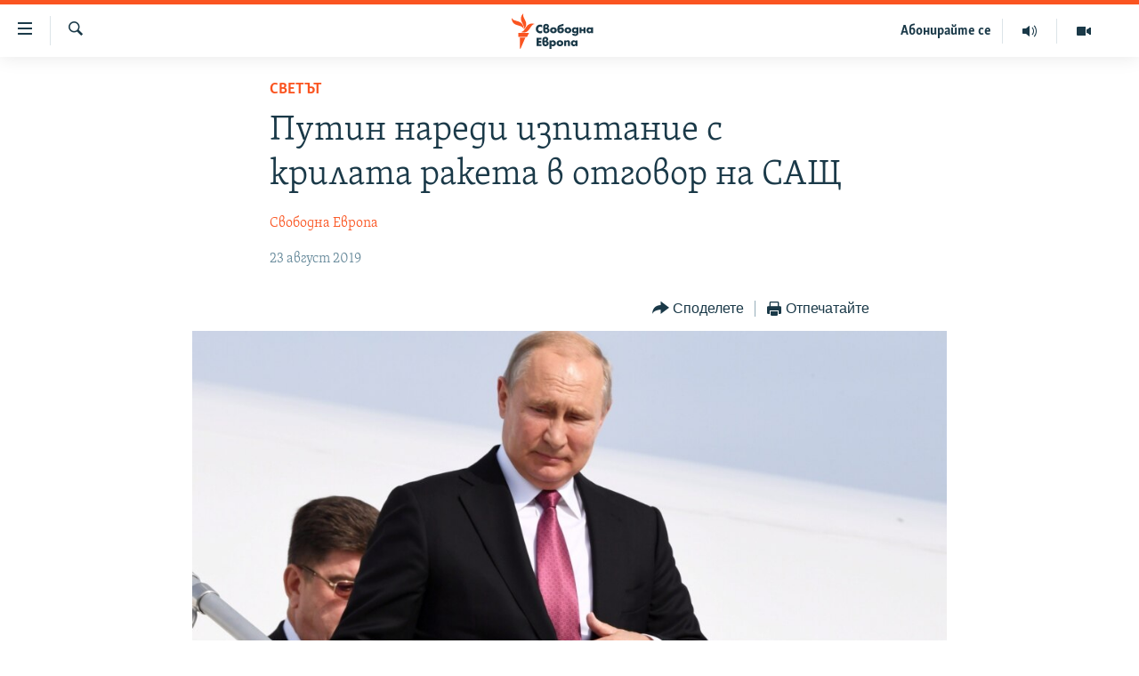

--- FILE ---
content_type: text/html; charset=utf-8
request_url: https://www.svobodnaevropa.bg/a/30125253.html
body_size: 12117
content:

<!DOCTYPE html>
<html lang="bg" dir="ltr" class="no-js">
<head>
<link href="/Content/responsive/RFE/bg-BG/RFE-bg-BG.css?&amp;av=0.0.0.0&amp;cb=374" rel="stylesheet"/>
<script src="https://tags.svobodnaevropa.bg/rferl-pangea/prod/utag.sync.js"></script> <script type='text/javascript' src='https://www.youtube.com/iframe_api' async></script>
<link rel="manifest" href="/manifest.json">
<script type="text/javascript">
//a general 'js' detection, must be on top level in <head>, due to CSS performance
document.documentElement.className = "js";
var cacheBuster = "374";
var appBaseUrl = "/";
var imgEnhancerBreakpoints = [0, 144, 256, 408, 650, 1023, 1597];
var isLoggingEnabled = false;
var isPreviewPage = false;
var isLivePreviewPage = false;
if (!isPreviewPage) {
window.RFE = window.RFE || {};
window.RFE.cacheEnabledByParam = window.location.href.indexOf('nocache=1') === -1;
const url = new URL(window.location.href);
const params = new URLSearchParams(url.search);
// Remove the 'nocache' parameter
params.delete('nocache');
// Update the URL without the 'nocache' parameter
url.search = params.toString();
window.history.replaceState(null, '', url.toString());
} else {
window.addEventListener('load', function() {
const links = window.document.links;
for (let i = 0; i < links.length; i++) {
links[i].href = '#';
links[i].target = '_self';
}
})
}
// Iframe & Embed detection
var embedProperties = {};
try {
// Reliable way to check if we are in an iframe.
var isIframe = window.self !== window.top;
embedProperties.is_iframe = isIframe;
if (!isIframe) {
embedProperties.embed_context = "main";
} else {
// We are in an iframe. Let's try to access the parent.
// This access will only fail with strict cross-origin (without document.domain).
var parentLocation = window.top.location;
// The access succeeded. Now we explicitly compare the hostname.
if (window.location.hostname === parentLocation.hostname) {
embedProperties.embed_context = "embed_self";
} else {
// Hostname is different (e.g. different subdomain with document.domain)
embedProperties.embed_context = "embed_cross";
}
// Since the access works, we can safely get the details.
embedProperties.url_parent = parentLocation.href;
embedProperties.title_parent = window.top.document.title;
}
} catch (err) {
// We are in an iframe, and an error occurred, probably due to cross-origin restrictions.
embedProperties.is_iframe = true;
embedProperties.embed_context = "embed_cross";
// We cannot access the properties of window.top.
// `document.referrer` can sometimes provide the URL of the parent page.
// It is not 100% reliable, but it is the best we can do in this situation.
embedProperties.url_parent = document.referrer || null;
embedProperties.title_parent = null; // We can't get to the title in a cross-origin scenario.
}
var pwaEnabled = false;
var swCacheDisabled;
</script>
<meta charset="utf-8" />
<title>Путин нареди изпитание с крилата ракета в отговор на САЩ</title>
<meta name="description" content="Руският президент Владимир Путин нареди да се предприемат “симетрични действия” в отговор на изпитанието на крилата ракета, направено от САЩ миналата седмица.
Според руската информационна агенция ТАСС след днешното заседание на Съвета за сигурност президентът е поръчал да се “анализира нивото..." />
<meta name="keywords" content="Светът, Новини, Русия, САЩ, Владимир Путин, Свободна Европа, Svobodna evropa" />
<meta name="viewport" content="width=device-width, initial-scale=1.0" />
<meta http-equiv="X-UA-Compatible" content="IE=edge" />
<meta name="robots" content="max-image-preview:large">
<link href="https://www.svobodnaevropa.bg/a/30125253.html" rel="canonical" />
<meta name="apple-mobile-web-app-title" content="RFE/RL" />
<meta name="apple-mobile-web-app-status-bar-style" content="black" />
<meta name="apple-itunes-app" content="app-id=475986784, app-argument=//30125253.ltr" />
<meta content="Путин нареди изпитание с крилата ракета в отговор на САЩ" property="og:title" />
<meta content="Руският президент Владимир Путин нареди да се предприемат “симетрични действия” в отговор на изпитанието на крилата ракета, направено от САЩ миналата седмица.
Според руската информационна агенция ТАСС след днешното заседание на Съвета за сигурност президентът е поръчал да се “анализира нивото..." property="og:description" />
<meta content="article" property="og:type" />
<meta content="https://www.svobodnaevropa.bg/a/30125253.html" property="og:url" />
<meta content="Свободна Европа" property="og:site_name" />
<meta content="https://gdb.rferl.org/9e5810ec-a2df-4cb9-9353-23abbfb90c74_cx0_cy3_cw0_w1200_h630.jpg" property="og:image" />
<meta content="1200" property="og:image:width" />
<meta content="630" property="og:image:height" />
<meta content="281838596575055" property="fb:app_id" />
<meta content="Свободна Европа" name="Author" />
<meta content="summary_large_image" name="twitter:card" />
<meta content="@SomeAccount" name="twitter:site" />
<meta content="https://gdb.rferl.org/9e5810ec-a2df-4cb9-9353-23abbfb90c74_cx0_cy3_cw0_w1200_h630.jpg" name="twitter:image" />
<meta content="Путин нареди изпитание с крилата ракета в отговор на САЩ" name="twitter:title" />
<meta content="Руският президент Владимир Путин нареди да се предприемат “симетрични действия” в отговор на изпитанието на крилата ракета, направено от САЩ миналата седмица.
Според руската информационна агенция ТАСС след днешното заседание на Съвета за сигурност президентът е поръчал да се “анализира нивото..." name="twitter:description" />
<link rel="amphtml" href="https://www.svobodnaevropa.bg/amp/30125253.html" />
<script type="application/ld+json">{"articleSection":"Светът","isAccessibleForFree":true,"headline":"Путин нареди изпитание с крилата ракета в отговор на САЩ","inLanguage":"bg-BG","keywords":"Светът, Новини, Русия, САЩ, Владимир Путин, Свободна Европа, Svobodna evropa","author":{"@type":"Person","url":"https://www.svobodnaevropa.bg/author/свободна-европа/mmmtqo","description":"Свободна Европа е службата за България на Radio Free Europe/Radio Liberty (RFE/RL). От 1950 г. до 2004 г. излъчва предавания на български език. От началото на 2019 г. Свободна Европа е възстановена като дигитална платформа за предоставяне на мултимедийно съдържание на български език.","image":{"@type":"ImageObject","url":"https://gdb.rferl.org/01000000-0a00-0242-88ae-08dc16a2f407.png"},"name":"Свободна Европа"},"datePublished":"2019-08-23 11:45:37Z","dateModified":"2019-08-23 11:45:37Z","publisher":{"logo":{"width":512,"height":220,"@type":"ImageObject","url":"https://www.svobodnaevropa.bg/Content/responsive/RFE/bg-BG/img/logo.png"},"@type":"NewsMediaOrganization","url":"https://www.svobodnaevropa.bg","sameAs":["https://www.facebook.com/svobodnaevropa.bg/","https://www.youtube.com/channel/UC4NwHyV2nUhKF3xV4wqAyxQ","https://www.instagram.com/svobodnaevropa/","https://twitter.com/SvobodnaEvropa"],"name":"Свободна Европа","alternateName":""},"@context":"https://schema.org","@type":"NewsArticle","mainEntityOfPage":"https://www.svobodnaevropa.bg/a/30125253.html","url":"https://www.svobodnaevropa.bg/a/30125253.html","description":"Руският президент Владимир Путин нареди да се предприемат “симетрични действия” в отговор на изпитанието на крилата ракета, направено от САЩ миналата седмица.\r\n Според руската информационна агенция ТАСС след днешното заседание на Съвета за сигурност президентът е поръчал да се “анализира нивото...","image":{"width":1080,"height":608,"@type":"ImageObject","url":"https://gdb.rferl.org/9e5810ec-a2df-4cb9-9353-23abbfb90c74_cx0_cy3_cw0_w1080_h608.jpg"},"name":"Путин нареди изпитание с крилата ракета в отговор на САЩ"}</script>
<script src="/Scripts/responsive/infographics.b?v=dVbZ-Cza7s4UoO3BqYSZdbxQZVF4BOLP5EfYDs4kqEo1&amp;av=0.0.0.0&amp;cb=374"></script>
<script src="/Scripts/responsive/loader.b?v=C-JLefdHQ4ECvt5x4bMsJCTq2VRkcN8JUkP-IB-DzAI1&amp;av=0.0.0.0&amp;cb=374"></script>
<link rel="icon" type="image/svg+xml" href="/Content/responsive/RFE/img/webApp/favicon.svg" />
<link rel="alternate icon" href="/Content/responsive/RFE/img/webApp/favicon.ico" />
<link rel="mask-icon" color="#ea6903" href="/Content/responsive/RFE/img/webApp/favicon_safari.svg" />
<link rel="apple-touch-icon" sizes="152x152" href="/Content/responsive/RFE/img/webApp/ico-152x152.png" />
<link rel="apple-touch-icon" sizes="144x144" href="/Content/responsive/RFE/img/webApp/ico-144x144.png" />
<link rel="apple-touch-icon" sizes="114x114" href="/Content/responsive/RFE/img/webApp/ico-114x114.png" />
<link rel="apple-touch-icon" sizes="72x72" href="/Content/responsive/RFE/img/webApp/ico-72x72.png" />
<link rel="apple-touch-icon-precomposed" href="/Content/responsive/RFE/img/webApp/ico-57x57.png" />
<link rel="icon" sizes="192x192" href="/Content/responsive/RFE/img/webApp/ico-192x192.png" />
<link rel="icon" sizes="128x128" href="/Content/responsive/RFE/img/webApp/ico-128x128.png" />
<meta name="msapplication-TileColor" content="#ffffff" />
<meta name="msapplication-TileImage" content="/Content/responsive/RFE/img/webApp/ico-144x144.png" />
<link rel="preload" href="/Content/responsive/fonts/SkolarCyrlBGR-Light_v3.0.woff2" type="font/woff2" as="font" crossorigin="anonymous" />
<link rel="alternate" type="application/rss+xml" title="RFE/RL - Top Stories [RSS]" href="/api/" />
<link rel="sitemap" type="application/rss+xml" href="/sitemap.xml" />
<script type="text/javascript">
var analyticsData = Object.assign(embedProperties, {url:"https://www.svobodnaevropa.bg/a/30125253.html",property_id:"527",article_uid:"30125253",page_title:"Путин нареди изпитание с крилата ракета в отговор на САЩ",page_type:"article",content_type:"article",subcontent_type:"article",last_modified:"2019-08-23 11:45:37Z",pub_datetime:"2019-08-23 11:45:37Z",section:"светът",english_section:"international-news",byline:"Свободна Европа",categories:"international-news,news",tags:"русия;сащ;владимир путин;свободна европа;svobodna evropa",domain:"www.svobodnaevropa.bg",language:"Bulgarian",language_service:"RFERL Bulgaria",platform:"web",copied:"no",copied_article:"",copied_title:"",runs_js:"Yes",cms_release:"8.45.0.0.374",enviro_type:"prod",slug:"",entity:"RFE",short_language_service:"BUL",platform_short:"W",page_name:"Путин нареди изпитание с крилата ракета в отговор на САЩ"});
// Push Analytics data as GTM message (without "event" attribute and before GTM initialization)
window.dataLayer = window.dataLayer || [];
window.dataLayer.push(analyticsData);
</script>
<script type="text/javascript" data-cookiecategory="analytics">
var gtmEventObject = {event: 'page_meta_ready'};window.dataLayer = window.dataLayer || [];window.dataLayer.push(gtmEventObject);
var renderGtm = "true";
if (renderGtm === "true") {
(function(w,d,s,l,i){w[l]=w[l]||[];w[l].push({'gtm.start':new Date().getTime(),event:'gtm.js'});var f=d.getElementsByTagName(s)[0],j=d.createElement(s),dl=l!='dataLayer'?'&l='+l:'';j.async=true;j.src='//www.googletagmanager.com/gtm.js?id='+i+dl;f.parentNode.insertBefore(j,f);})(window,document,'script','dataLayer','GTM-WXZBPZ');
}
</script>
</head>
<body class=" nav-no-loaded cc_theme pg-article pg-article--single-column print-lay-article use-sticky-share nojs-images ">
<noscript><iframe src="https://www.googletagmanager.com/ns.html?id=GTM-WXZBPZ" height="0" width="0" style="display:none;visibility:hidden"></iframe></noscript> <script type="text/javascript" data-cookiecategory="analytics">
var gtmEventObject = {event: 'page_meta_ready'};window.dataLayer = window.dataLayer || [];window.dataLayer.push(gtmEventObject);
var renderGtm = "true";
if (renderGtm === "true") {
(function(w,d,s,l,i){w[l]=w[l]||[];w[l].push({'gtm.start':new Date().getTime(),event:'gtm.js'});var f=d.getElementsByTagName(s)[0],j=d.createElement(s),dl=l!='dataLayer'?'&l='+l:'';j.async=true;j.src='//www.googletagmanager.com/gtm.js?id='+i+dl;f.parentNode.insertBefore(j,f);})(window,document,'script','dataLayer','GTM-WXZBPZ');
}
</script>
<!--Analytics tag js version start-->
<script type="text/javascript" data-cookiecategory="analytics">
var utag_data = Object.assign({}, analyticsData, {pub_year:"2019",pub_month:"08",pub_day:"23",pub_hour:"11",pub_weekday:"Friday"});
if(typeof(TealiumTagFrom)==='function' && typeof(TealiumTagSearchKeyword)==='function') {
var utag_from=TealiumTagFrom();var utag_searchKeyword=TealiumTagSearchKeyword();
if(utag_searchKeyword!=null && utag_searchKeyword!=='' && utag_data["search_keyword"]==null) utag_data["search_keyword"]=utag_searchKeyword;if(utag_from!=null && utag_from!=='') utag_data["from"]=TealiumTagFrom();}
if(window.top!== window.self&&utag_data.page_type==="snippet"){utag_data.page_type = 'iframe';}
try{if(window.top!==window.self&&window.self.location.hostname===window.top.location.hostname){utag_data.platform = 'self-embed';utag_data.platform_short = 'se';}}catch(e){if(window.top!==window.self&&window.self.location.search.includes("platformType=self-embed")){utag_data.platform = 'cross-promo';utag_data.platform_short = 'cp';}}
(function(a,b,c,d){ a="https://tags.svobodnaevropa.bg/rferl-pangea/prod/utag.js"; b=document;c="script";d=b.createElement(c);d.src=a;d.type="text/java"+c;d.async=true; a=b.getElementsByTagName(c)[0];a.parentNode.insertBefore(d,a); })();
</script>
<!--Analytics tag js version end-->
<!-- Analytics tag management NoScript -->
<noscript>
<img style="position: absolute; border: none;" src="https://ssc.svobodnaevropa.bg/b/ss/bbgprod,bbgentityrferl/1/G.4--NS/1915879290?pageName=rfe%3abul%3aw%3aarticle%3a%d0%9f%d1%83%d1%82%d0%b8%d0%bd%20%d0%bd%d0%b0%d1%80%d0%b5%d0%b4%d0%b8%20%d0%b8%d0%b7%d0%bf%d0%b8%d1%82%d0%b0%d0%bd%d0%b8%d0%b5%20%d1%81%20%d0%ba%d1%80%d0%b8%d0%bb%d0%b0%d1%82%d0%b0%20%d1%80%d0%b0%d0%ba%d0%b5%d1%82%d0%b0%20%d0%b2%20%d0%be%d1%82%d0%b3%d0%be%d0%b2%d0%be%d1%80%20%d0%bd%d0%b0%20%d0%a1%d0%90%d0%a9&amp;c6=%d0%9f%d1%83%d1%82%d0%b8%d0%bd%20%d0%bd%d0%b0%d1%80%d0%b5%d0%b4%d0%b8%20%d0%b8%d0%b7%d0%bf%d0%b8%d1%82%d0%b0%d0%bd%d0%b8%d0%b5%20%d1%81%20%d0%ba%d1%80%d0%b8%d0%bb%d0%b0%d1%82%d0%b0%20%d1%80%d0%b0%d0%ba%d0%b5%d1%82%d0%b0%20%d0%b2%20%d0%be%d1%82%d0%b3%d0%be%d0%b2%d0%be%d1%80%20%d0%bd%d0%b0%20%d0%a1%d0%90%d0%a9&amp;v36=8.45.0.0.374&amp;v6=D=c6&amp;g=https%3a%2f%2fwww.svobodnaevropa.bg%2fa%2f30125253.html&amp;c1=D=g&amp;v1=D=g&amp;events=event1,event52&amp;c16=rferl%20bulgaria&amp;v16=D=c16&amp;c5=international-news&amp;v5=D=c5&amp;ch=%d0%a1%d0%b2%d0%b5%d1%82%d1%8a%d1%82&amp;c15=bulgarian&amp;v15=D=c15&amp;c4=article&amp;v4=D=c4&amp;c14=30125253&amp;v14=D=c14&amp;v20=no&amp;c17=web&amp;v17=D=c17&amp;mcorgid=518abc7455e462b97f000101%40adobeorg&amp;server=www.svobodnaevropa.bg&amp;pageType=D=c4&amp;ns=bbg&amp;v29=D=server&amp;v25=rfe&amp;v30=527&amp;v105=D=User-Agent " alt="analytics" width="1" height="1" /></noscript>
<!-- End of Analytics tag management NoScript -->
<!--*** Accessibility links - For ScreenReaders only ***-->
<section>
<div class="sr-only">
<h2>Връзки за достъпност</h2>
<ul>
<li><a href="#content" data-disable-smooth-scroll="1">Направо към главното съдържание</a></li>
<li><a href="#navigation" data-disable-smooth-scroll="1">Направо към главната навигация</a></li>
<li><a href="#txtHeaderSearch" data-disable-smooth-scroll="1">Направо към търсне</a></li>
</ul>
</div>
</section>
<div dir="ltr">
<div id="page">
<aside>
<div class="c-lightbox overlay-modal">
<div class="c-lightbox__intro">
<h2 class="c-lightbox__intro-title"></h2>
<button class="btn btn--rounded c-lightbox__btn c-lightbox__intro-next" title="Следващо">
<span class="ico ico--rounded ico-chevron-forward"></span>
<span class="sr-only">Следващо</span>
</button>
</div>
<div class="c-lightbox__nav">
<button class="btn btn--rounded c-lightbox__btn c-lightbox__btn--close" title="Затворете">
<span class="ico ico--rounded ico-close"></span>
<span class="sr-only">Затворете</span>
</button>
<button class="btn btn--rounded c-lightbox__btn c-lightbox__btn--prev" title="Предишно">
<span class="ico ico--rounded ico-chevron-backward"></span>
<span class="sr-only">Предишно</span>
</button>
<button class="btn btn--rounded c-lightbox__btn c-lightbox__btn--next" title="Следващо">
<span class="ico ico--rounded ico-chevron-forward"></span>
<span class="sr-only">Следващо</span>
</button>
</div>
<div class="c-lightbox__content-wrap">
<figure class="c-lightbox__content">
<span class="c-spinner c-spinner--lightbox">
<img src="/Content/responsive/img/player-spinner.png"
alt="please wait"
title="please wait" />
</span>
<div class="c-lightbox__img">
<div class="thumb">
<img src="" alt="" />
</div>
</div>
<figcaption>
<div class="c-lightbox__info c-lightbox__info--foot">
<span class="c-lightbox__counter"></span>
<span class="caption c-lightbox__caption"></span>
</div>
</figcaption>
</figure>
</div>
<div class="hidden">
<div class="content-advisory__box content-advisory__box--lightbox">
<span class="content-advisory__box-text">Тази снимка може да е неприемлива за някои от вас.</span>
<button class="btn btn--transparent content-advisory__box-btn m-t-md" value="text" type="button">
<span class="btn__text">
Вижте повече
</span>
</button>
</div>
</div>
</div>
<div class="print-dialogue">
<div class="container">
<h3 class="print-dialogue__title section-head">Print Options:</h3>
<div class="print-dialogue__opts">
<ul class="print-dialogue__opt-group">
<li class="form__group form__group--checkbox">
<input class="form__check " id="checkboxImages" name="checkboxImages" type="checkbox" checked="checked" />
<label for="checkboxImages" class="form__label m-t-md">Images</label>
</li>
<li class="form__group form__group--checkbox">
<input class="form__check " id="checkboxMultimedia" name="checkboxMultimedia" type="checkbox" checked="checked" />
<label for="checkboxMultimedia" class="form__label m-t-md">Multimedia</label>
</li>
</ul>
<ul class="print-dialogue__opt-group">
<li class="form__group form__group--checkbox">
<input class="form__check " id="checkboxEmbedded" name="checkboxEmbedded" type="checkbox" checked="checked" />
<label for="checkboxEmbedded" class="form__label m-t-md">Embedded Content</label>
</li>
<li class="hidden">
<input class="form__check " id="checkboxComments" name="checkboxComments" type="checkbox" />
<label for="checkboxComments" class="form__label m-t-md"> Comments</label>
</li>
</ul>
</div>
<div class="print-dialogue__buttons">
<button class="btn btn--secondary close-button" type="button" title="Отмени">
<span class="btn__text ">Отмени</span>
</button>
<button class="btn btn-cust-print m-l-sm" type="button" title="Отпечатайте">
<span class="btn__text ">Отпечатайте</span>
</button>
</div>
</div>
</div>
<div class="ctc-message pos-fix">
<div class="ctc-message__inner">Link has been copied to clipboard</div>
</div>
</aside>
<div class="hdr-20 hdr-20--big">
<div class="hdr-20__inner">
<div class="hdr-20__max pos-rel">
<div class="hdr-20__side hdr-20__side--primary d-flex">
<label data-for="main-menu-ctrl" data-switcher-trigger="true" data-switch-target="main-menu-ctrl" class="burger hdr-trigger pos-rel trans-trigger" data-trans-evt="click" data-trans-id="menu">
<span class="ico ico-close hdr-trigger__ico hdr-trigger__ico--close burger__ico burger__ico--close"></span>
<span class="ico ico-menu hdr-trigger__ico hdr-trigger__ico--open burger__ico burger__ico--open"></span>
</label>
<div class="menu-pnl pos-fix trans-target" data-switch-target="main-menu-ctrl" data-trans-id="menu">
<div class="menu-pnl__inner">
<nav class="main-nav menu-pnl__item menu-pnl__item--first">
<ul class="main-nav__list accordeon" data-analytics-tales="false" data-promo-name="link" data-location-name="nav,secnav">
<li class="main-nav__item">
<a class="main-nav__item-name main-nav__item-name--link" href="/novini" title="Новини" data-item-name="news" >Новини</a>
</li>
<li class="main-nav__item">
<a class="main-nav__item-name main-nav__item-name--link" href="/razsledvaniya" title="Разследвания" data-item-name="investigations" >Разследвания</a>
</li>
<li class="main-nav__item">
<a class="main-nav__item-name main-nav__item-name--link" href="/analizi" title="Анализи" data-item-name="analysis" >Анализи</a>
</li>
<li class="main-nav__item accordeon__item" data-switch-target="menu-item-3110">
<label class="main-nav__item-name main-nav__item-name--label accordeon__control-label" data-switcher-trigger="true" data-for="menu-item-3110">
Предавания
<span class="ico ico-chevron-down main-nav__chev"></span>
</label>
<div class="main-nav__sub-list">
<a class="main-nav__item-name main-nav__item-name--link main-nav__item-name--sub" href="/studio-balgariya" title="Студио България с Генка Шикерова" data-item-name="programs" >Студио България с Генка Шикерова</a>
<a class="main-nav__item-name main-nav__item-name--link main-nav__item-name--sub" href="/golemiyat-vapros" title="Големият въпрос с Иван Бедров" data-item-name="the-big-question" >Големият въпрос с Иван Бедров</a>
</div>
</li>
<li class="main-nav__item">
<a class="main-nav__item-name main-nav__item-name--link" href="/istorii" title="Истории" data-item-name="stories" >Истории</a>
</li>
<li class="main-nav__item">
<a class="main-nav__item-name main-nav__item-name--link" href="/svetat-na-svobodna-evropa" title="Свободна Европа по света" data-item-name="RFE/RL around the World" >Свободна Европа по света</a>
</li>
<li class="main-nav__item">
<a class="main-nav__item-name main-nav__item-name--link" href="/mneniya" title="Мнения" data-item-name="opinions" >Мнения</a>
</li>
<li class="main-nav__item">
<a class="main-nav__item-name main-nav__item-name--link" href="/chovek-na-denya" title="Човек на деня" data-item-name="profiles" >Човек на деня</a>
</li>
<li class="main-nav__item">
<a class="main-nav__item-name main-nav__item-name--link" href="/video" title="Видео" data-item-name="video" >Видео</a>
</li>
<li class="main-nav__item accordeon__item" data-switch-target="menu-item-3322">
<label class="main-nav__item-name main-nav__item-name--label accordeon__control-label" data-switcher-trigger="true" data-for="menu-item-3322">
Бюлетини
<span class="ico ico-chevron-down main-nav__chev"></span>
</label>
<div class="main-nav__sub-list">
<a class="main-nav__item-name main-nav__item-name--link main-nav__item-name--sub" href="/tri-minuti" title="3 минути" data-item-name="three-mins-daily-news-brief" >3 минути</a>
<a class="main-nav__item-name main-nav__item-name--link main-nav__item-name--sub" href="/golyamata-kartina" title="Голямата картина" data-item-name="golyamata-kartina" >Голямата картина</a>
</div>
</li>
</ul>
</nav>
<div class="menu-pnl__item menu-pnl__item--social">
<h5 class="menu-pnl__sub-head">Последвайте ни</h5>
<a href="https://www.facebook.com/svobodnaevropa.bg/" title="Последвайте ни във Facebook" data-analytics-text="follow_on_facebook" class="btn btn--rounded btn--social-inverted menu-pnl__btn js-social-btn btn-facebook" target="_blank" rel="noopener">
<span class="ico ico-facebook-alt ico--rounded"></span>
</a>
<a href="https://www.youtube.com/channel/UC4NwHyV2nUhKF3xV4wqAyxQ" title="Последвайте ни в YouTube" data-analytics-text="follow_on_youtube" class="btn btn--rounded btn--social-inverted menu-pnl__btn js-social-btn btn-youtube" target="_blank" rel="noopener">
<span class="ico ico-youtube ico--rounded"></span>
</a>
<a href="https://www.instagram.com/svobodnaevropa/" title="Последвайте ни в Instagram" data-analytics-text="follow_on_instagram" class="btn btn--rounded btn--social-inverted menu-pnl__btn js-social-btn btn-instagram" target="_blank" rel="noopener">
<span class="ico ico-instagram ico--rounded"></span>
</a>
<a href="https://twitter.com/SvobodnaEvropa" title="Последвайте ни в Twitter" data-analytics-text="follow_on_twitter" class="btn btn--rounded btn--social-inverted menu-pnl__btn js-social-btn btn-twitter" target="_blank" rel="noopener">
<span class="ico ico-twitter ico--rounded"></span>
</a>
<a href="https://invite.viber.com/?g2=AQB5o3habCpy5U4kphjGt0S9%2FbBCmal6qVsME%2FEU5NcEQ8l9sFhDirHIw1qXUqe5" title="Последвайте ни в Viber " data-analytics-text="follow_on_viber" class="btn btn--rounded btn--social-inverted menu-pnl__btn js-social-btn btn-viber" target="_blank" rel="noopener">
<span class="ico ico-viber ico--rounded"></span>
</a>
</div>
<div class="menu-pnl__item">
<a href="/navigation/allsites" class="menu-pnl__item-link">
<span class="ico ico-languages "></span>
Всички сайтове на РСЕ/РС
</a>
</div>
</div>
</div>
<label data-for="top-search-ctrl" data-switcher-trigger="true" data-switch-target="top-search-ctrl" class="top-srch-trigger hdr-trigger">
<span class="ico ico-close hdr-trigger__ico hdr-trigger__ico--close top-srch-trigger__ico top-srch-trigger__ico--close"></span>
<span class="ico ico-search hdr-trigger__ico hdr-trigger__ico--open top-srch-trigger__ico top-srch-trigger__ico--open"></span>
</label>
<div class="srch-top srch-top--in-header" data-switch-target="top-search-ctrl">
<div class="container">
<form action="/s" class="srch-top__form srch-top__form--in-header" id="form-topSearchHeader" method="get" role="search"><label for="txtHeaderSearch" class="sr-only">Търсене</label>
<input type="text" id="txtHeaderSearch" name="k" placeholder="Търсене" accesskey="s" value="" class="srch-top__input analyticstag-event" onkeydown="if (event.keyCode === 13) { FireAnalyticsTagEventOnSearch('search', $dom.get('#txtHeaderSearch')[0].value) }" />
<button title="Търсене" type="submit" class="btn btn--top-srch analyticstag-event" onclick="FireAnalyticsTagEventOnSearch('search', $dom.get('#txtHeaderSearch')[0].value) ">
<span class="ico ico-search"></span>
</button></form>
</div>
</div>
<a href="/" class="main-logo-link">
<img src="/Content/responsive/RFE/bg-BG/img/logo-compact.svg?cb=374" class="main-logo main-logo--comp" alt="site logo">
<img src="/Content/responsive/RFE/bg-BG/img/logo.svg?cb=374" class="main-logo main-logo--big" alt="site logo">
</a>
</div>
<div class="hdr-20__side hdr-20__side--secondary d-flex">
<a href="/p/7602.html" title="Видео" class="hdr-20__secondary-item" data-item-name="video">
<span class="ico ico-video hdr-20__secondary-icon"></span>
</a>
<a href="/studio-balgariya/Episodes" title="Аудио" class="hdr-20__secondary-item" data-item-name="audio">
<span class="ico ico-audio hdr-20__secondary-icon"></span>
</a>
<a href="/p/7833.html" title="Абонирайте се" class="hdr-20__secondary-item hdr-20__secondary-item--lang" data-item-name="satellite">
Абонирайте се
</a>
<a href="/s" title="Търсене" class="hdr-20__secondary-item hdr-20__secondary-item--search" data-item-name="search">
<span class="ico ico-search hdr-20__secondary-icon hdr-20__secondary-icon--search"></span>
</a>
<div class="srch-bottom">
<form action="/s" class="srch-bottom__form d-flex" id="form-bottomSearch" method="get" role="search"><label for="txtSearch" class="sr-only">Търсене</label>
<input type="search" id="txtSearch" name="k" placeholder="Търсене" accesskey="s" value="" class="srch-bottom__input analyticstag-event" onkeydown="if (event.keyCode === 13) { FireAnalyticsTagEventOnSearch('search', $dom.get('#txtSearch')[0].value) }" />
<button title="Търсене" type="submit" class="btn btn--bottom-srch analyticstag-event" onclick="FireAnalyticsTagEventOnSearch('search', $dom.get('#txtSearch')[0].value) ">
<span class="ico ico-search"></span>
</button></form>
</div>
</div>
<img src="/Content/responsive/RFE/bg-BG/img/logo-print.gif?cb=374" class="logo-print" loading="lazy" alt="site logo">
<img src="/Content/responsive/RFE/bg-BG/img/logo-print_color.png?cb=374" class="logo-print logo-print--color" loading="lazy" alt="site logo">
</div>
</div>
</div>
<script>
if (document.body.className.indexOf('pg-home') > -1) {
var nav2In = document.querySelector('.hdr-20__inner');
var nav2Sec = document.querySelector('.hdr-20__side--secondary');
var secStyle = window.getComputedStyle(nav2Sec);
if (nav2In && window.pageYOffset < 150 && secStyle['position'] !== 'fixed') {
nav2In.classList.add('hdr-20__inner--big')
}
}
</script>
<div class="c-hlights c-hlights--breaking c-hlights--no-item" data-hlight-display="mobile,desktop">
<div class="c-hlights__wrap container p-0">
<div class="c-hlights__nav">
<a role="button" href="#" title="Предишно">
<span class="ico ico-chevron-backward m-0"></span>
<span class="sr-only">Предишно</span>
</a>
<a role="button" href="#" title="Следващо">
<span class="ico ico-chevron-forward m-0"></span>
<span class="sr-only">Следващо</span>
</a>
</div>
<span class="c-hlights__label">
<span class="">Извънредни новини</span>
<span class="switcher-trigger">
<label data-for="more-less-1" data-switcher-trigger="true" class="switcher-trigger__label switcher-trigger__label--more p-b-0" title="Покажете още">
<span class="ico ico-chevron-down"></span>
</label>
<label data-for="more-less-1" data-switcher-trigger="true" class="switcher-trigger__label switcher-trigger__label--less p-b-0" title="Скрийте">
<span class="ico ico-chevron-up"></span>
</label>
</span>
</span>
<ul class="c-hlights__items switcher-target" data-switch-target="more-less-1">
</ul>
</div>
</div> <div id="content">
<main class="container">
<div class="hdr-container">
<div class="row">
<div class="col-xs-12 col-sm-12 col-md-10 col-md-offset-1">
<div class="row">
<div class="col-category col-xs-12 col-md-8 col-md-offset-2"> <div class="category js-category">
<a class="" href="/svetat">Светът</a> </div>
</div><div class="col-title col-xs-12 col-md-8 col-md-offset-2"> <h1 class="title pg-title">
Путин нареди изпитание с крилата ракета в отговор на САЩ
</h1>
</div><div class="col-publishing-details col-xs-12 col-md-8 col-md-offset-2"> <div class="publishing-details ">
<div class="links">
<ul class="links__list">
<li class="links__item">
<a class="links__item-link" href="/author/свободна-европа/mmmtqo" title="Свободна Европа">Свободна Европа</a>
</li>
</ul>
</div>
<div class="published">
<span class="date" >
<time pubdate="pubdate" datetime="2019-08-23T14:45:37+02:00">
23 август 2019
</time>
</span>
</div>
</div>
</div><div class="col-xs-12 col-md-8 col-md-offset-2"> <div class="col-article-tools pos-rel article-share">
<div class="col-article-tools__end">
<div class="share--box">
<div class="sticky-share-container" style="display:none">
<div class="container">
<a href="https://www.svobodnaevropa.bg" id="logo-sticky-share">&nbsp;</a>
<div class="pg-title pg-title--sticky-share">
Путин нареди изпитание с крилата ракета в отговор на САЩ
</div>
<div class="sticked-nav-actions">
<!--This part is for sticky navigation display-->
<p class="buttons link-content-sharing p-0 ">
<button class="btn btn--link btn-content-sharing p-t-0 " id="btnContentSharing" value="text" role="Button" type="" title="Още възможности за споделяне">
<span class="ico ico-share ico--l"></span>
<span class="btn__text ">
Споделете
</span>
</button>
</p>
<aside class="content-sharing js-content-sharing js-content-sharing--apply-sticky content-sharing--sticky"
role="complementary"
data-share-url="https://www.svobodnaevropa.bg/a/30125253.html" data-share-title="Путин нареди изпитание с крилата ракета в отговор на САЩ" data-share-text="">
<div class="content-sharing__popover">
<h6 class="content-sharing__title">Споделете </h6>
<button href="#close" id="btnCloseSharing" class="btn btn--text-like content-sharing__close-btn">
<span class="ico ico-close ico--l"></span>
</button>
<ul class="content-sharing__list">
<li class="content-sharing__item">
<div class="ctc ">
<input type="text" class="ctc__input" readonly="readonly">
<a href="" js-href="https://www.svobodnaevropa.bg/a/30125253.html" class="content-sharing__link ctc__button">
<span class="ico ico-copy-link ico--rounded ico--s"></span>
<span class="content-sharing__link-text">Copy link</span>
</a>
</div>
</li>
<li class="content-sharing__item">
<a href="https://facebook.com/sharer.php?u=https%3a%2f%2fwww.svobodnaevropa.bg%2fa%2f30125253.html"
data-analytics-text="share_on_facebook"
title="Facebook" target="_blank"
class="content-sharing__link js-social-btn">
<span class="ico ico-facebook ico--rounded ico--s"></span>
<span class="content-sharing__link-text">Facebook</span>
</a>
</li>
<li class="content-sharing__item">
<a href="https://twitter.com/share?url=https%3a%2f%2fwww.svobodnaevropa.bg%2fa%2f30125253.html&amp;text=%d0%9f%d1%83%d1%82%d0%b8%d0%bd+%d0%bd%d0%b0%d1%80%d0%b5%d0%b4%d0%b8+%d0%b8%d0%b7%d0%bf%d0%b8%d1%82%d0%b0%d0%bd%d0%b8%d0%b5+%d1%81+%d0%ba%d1%80%d0%b8%d0%bb%d0%b0%d1%82%d0%b0+%d1%80%d0%b0%d0%ba%d0%b5%d1%82%d0%b0+%d0%b2+%d0%be%d1%82%d0%b3%d0%be%d0%b2%d0%be%d1%80+%d0%bd%d0%b0+%d0%a1%d0%90%d0%a9"
data-analytics-text="share_on_twitter"
title="X (Twitter)" target="_blank"
class="content-sharing__link js-social-btn">
<span class="ico ico-twitter ico--rounded ico--s"></span>
<span class="content-sharing__link-text">X (Twitter)</span>
</a>
</li>
<li class="content-sharing__item">
<a href="https://www.linkedin.com/shareArticle?mini=true&amp;url=https%3a%2f%2fwww.svobodnaevropa.bg%2fa%2f30125253.html&amp;title=Путин нареди изпитание с крилата ракета в отговор на САЩ"
data-analytics-text="share_on_linkedIn"
title="LinkedIn" target="_blank"
class="content-sharing__link js-social-btn">
<span class="ico ico-linkedin ico--rounded ico--s"></span>
<span class="content-sharing__link-text">LinkedIn</span>
</a>
</li>
<li class="content-sharing__item">
<a href="mailto:?body=https%3a%2f%2fwww.svobodnaevropa.bg%2fa%2f30125253.html&amp;subject=Путин нареди изпитание с крилата ракета в отговор на САЩ"
title="Email"
class="content-sharing__link ">
<span class="ico ico-email ico--rounded ico--s"></span>
<span class="content-sharing__link-text">Email</span>
</a>
</li>
</ul>
</div>
</aside>
</div>
</div>
</div>
<div class="links">
<p class="buttons link-content-sharing p-0 ">
<button class="btn btn--link btn-content-sharing p-t-0 " id="btnContentSharing" value="text" role="Button" type="" title="Още възможности за споделяне">
<span class="ico ico-share ico--l"></span>
<span class="btn__text ">
Споделете
</span>
</button>
</p>
<aside class="content-sharing js-content-sharing " role="complementary"
data-share-url="https://www.svobodnaevropa.bg/a/30125253.html" data-share-title="Путин нареди изпитание с крилата ракета в отговор на САЩ" data-share-text="">
<div class="content-sharing__popover">
<h6 class="content-sharing__title">Споделете </h6>
<button href="#close" id="btnCloseSharing" class="btn btn--text-like content-sharing__close-btn">
<span class="ico ico-close ico--l"></span>
</button>
<ul class="content-sharing__list">
<li class="content-sharing__item">
<div class="ctc ">
<input type="text" class="ctc__input" readonly="readonly">
<a href="" js-href="https://www.svobodnaevropa.bg/a/30125253.html" class="content-sharing__link ctc__button">
<span class="ico ico-copy-link ico--rounded ico--l"></span>
<span class="content-sharing__link-text">Copy link</span>
</a>
</div>
</li>
<li class="content-sharing__item">
<a href="https://facebook.com/sharer.php?u=https%3a%2f%2fwww.svobodnaevropa.bg%2fa%2f30125253.html"
data-analytics-text="share_on_facebook"
title="Facebook" target="_blank"
class="content-sharing__link js-social-btn">
<span class="ico ico-facebook ico--rounded ico--l"></span>
<span class="content-sharing__link-text">Facebook</span>
</a>
</li>
<li class="content-sharing__item">
<a href="https://twitter.com/share?url=https%3a%2f%2fwww.svobodnaevropa.bg%2fa%2f30125253.html&amp;text=%d0%9f%d1%83%d1%82%d0%b8%d0%bd+%d0%bd%d0%b0%d1%80%d0%b5%d0%b4%d0%b8+%d0%b8%d0%b7%d0%bf%d0%b8%d1%82%d0%b0%d0%bd%d0%b8%d0%b5+%d1%81+%d0%ba%d1%80%d0%b8%d0%bb%d0%b0%d1%82%d0%b0+%d1%80%d0%b0%d0%ba%d0%b5%d1%82%d0%b0+%d0%b2+%d0%be%d1%82%d0%b3%d0%be%d0%b2%d0%be%d1%80+%d0%bd%d0%b0+%d0%a1%d0%90%d0%a9"
data-analytics-text="share_on_twitter"
title="X (Twitter)" target="_blank"
class="content-sharing__link js-social-btn">
<span class="ico ico-twitter ico--rounded ico--l"></span>
<span class="content-sharing__link-text">X (Twitter)</span>
</a>
</li>
<li class="content-sharing__item">
<a href="https://www.linkedin.com/shareArticle?mini=true&amp;url=https%3a%2f%2fwww.svobodnaevropa.bg%2fa%2f30125253.html&amp;title=Путин нареди изпитание с крилата ракета в отговор на САЩ"
data-analytics-text="share_on_linkedIn"
title="LinkedIn" target="_blank"
class="content-sharing__link js-social-btn">
<span class="ico ico-linkedin ico--rounded ico--l"></span>
<span class="content-sharing__link-text">LinkedIn</span>
</a>
</li>
<li class="content-sharing__item">
<a href="mailto:?body=https%3a%2f%2fwww.svobodnaevropa.bg%2fa%2f30125253.html&amp;subject=Путин нареди изпитание с крилата ракета в отговор на САЩ"
title="Email"
class="content-sharing__link ">
<span class="ico ico-email ico--rounded ico--l"></span>
<span class="content-sharing__link-text">Email</span>
</a>
</li>
</ul>
</div>
</aside>
<p class="link-print hidden-xs buttons p-0">
<button class="btn btn--link btn-print p-t-0" onclick="if (typeof FireAnalyticsTagEvent === 'function') {FireAnalyticsTagEvent({ on_page_event: 'print_story' });}return false" title="(CTRL+P)">
<span class="ico ico-print"></span>
<span class="btn__text">Отпечатайте</span>
</button>
</p>
</div>
</div>
</div>
</div>
</div><div class="col-multimedia col-xs-12 col-md-10 col-md-offset-1"> <div class="cover-media">
<figure class="media-image js-media-expand">
<div class="img-wrap">
<div class="thumb thumb16_9">
<img src="https://gdb.rferl.org/9e5810ec-a2df-4cb9-9353-23abbfb90c74_cx0_cy3_cw0_w250_r1_s.jpg" alt="Владимир Путин" />
</div>
</div>
<figcaption>
<span class="caption">Владимир Путин</span>
</figcaption>
</figure>
</div>
</div>
</div>
</div>
</div>
</div>
<div class="body-container">
<div class="row">
<div class="col-xs-12 col-sm-12 col-md-10 col-md-offset-1">
<div class="row">
<div class="col-xs-12 col-sm-12 col-md-8 col-lg-8 col-md-offset-2">
<div id="article-content" class="content-floated-wrap fb-quotable">
<div class="wsw">
<p>Руският президент Владимир Путин нареди да се предприемат “симетрични действия” в отговор на изпитанието на крилата ракета, направено от САЩ миналата седмица.</p>
<p>Според руската информационна агенция ТАСС след днешното заседание на Съвета за сигурност президентът е поръчал да се “анализира нивото на заплаха, свързано с изпитването от САЩ на нов модел крилата ракета и да се вземат мерки по подготовка на симетричен отговор”.</p>
<p>Като се позовава на пресслужбата на Кремъл, ТАСС цитира Путин, че Русия няма да участва в нова оръжейна надпревара.</p>
<p>“Разработването от нас на нови оръжия, без аналог в света, е провокирано от едностранното излизане на САЩ от Договора за противоракетна отбрана. Бяхме принудени и бяхме задължени да гарантираме сигурността на нашия народ и на нашата страна и несъмнено ще го правим и в бъдеще”, заявява Путин.</p>
<p>На 18 август САЩ обявиха, че са извършили успешно изпитание на конвенционална крилата ракета Tomahawk с наземно базиране и със среден обсег. ТАСС добавя, че тя е поразила цел на разстояние над 500 км.</p>
<p>Тестът на ракета с подобен обсег би бил невъзможен по силата на Договора за ликвидиране на ракетите със среден и малък обсег, от който Вашингтон се оттегли в началото на месеца, след като обвини Русия, че го нарушава. Москва отхвърля обвинението.</p>
<p>Според Путин фактът, че САЩ са изстреляли ракетата само 16 дни, след като договорът престана да действа, показва, че това не е било импровизация, а част от подготвяни отдавна действия.</p>
<p>“И по-рано разполагахме с информация, че САЩ се занимават със създаването на забранено по договора оръжие и сме го казвали на нашите партньори”, добавя Путин.</p>
<p>Руският президентговори коментира и разполагането на пускови наземни установки в Румъния и подготовка за базирането им и в Полша.</p>
<p>На 2 август САЩ обявиха, че излизат от договора Договора за ликвидиране на ракетите със среден и малък обсег. Външното министерство на Русия също обяви, че няма да се придържа към него, като се позова на изтеглянето на Вашингтон.</p>
</div>
<div class="footer-toolbar">
<div class="share--box">
<div class="sticky-share-container" style="display:none">
<div class="container">
<a href="https://www.svobodnaevropa.bg" id="logo-sticky-share">&nbsp;</a>
<div class="pg-title pg-title--sticky-share">
Путин нареди изпитание с крилата ракета в отговор на САЩ
</div>
<div class="sticked-nav-actions">
<!--This part is for sticky navigation display-->
<p class="buttons link-content-sharing p-0 ">
<button class="btn btn--link btn-content-sharing p-t-0 " id="btnContentSharing" value="text" role="Button" type="" title="Още възможности за споделяне">
<span class="ico ico-share ico--l"></span>
<span class="btn__text ">
Споделете
</span>
</button>
</p>
<aside class="content-sharing js-content-sharing js-content-sharing--apply-sticky content-sharing--sticky"
role="complementary"
data-share-url="https://www.svobodnaevropa.bg/a/30125253.html" data-share-title="Путин нареди изпитание с крилата ракета в отговор на САЩ" data-share-text="">
<div class="content-sharing__popover">
<h6 class="content-sharing__title">Споделете </h6>
<button href="#close" id="btnCloseSharing" class="btn btn--text-like content-sharing__close-btn">
<span class="ico ico-close ico--l"></span>
</button>
<ul class="content-sharing__list">
<li class="content-sharing__item">
<div class="ctc ">
<input type="text" class="ctc__input" readonly="readonly">
<a href="" js-href="https://www.svobodnaevropa.bg/a/30125253.html" class="content-sharing__link ctc__button">
<span class="ico ico-copy-link ico--rounded ico--s"></span>
<span class="content-sharing__link-text">Copy link</span>
</a>
</div>
</li>
<li class="content-sharing__item">
<a href="https://facebook.com/sharer.php?u=https%3a%2f%2fwww.svobodnaevropa.bg%2fa%2f30125253.html"
data-analytics-text="share_on_facebook"
title="Facebook" target="_blank"
class="content-sharing__link js-social-btn">
<span class="ico ico-facebook ico--rounded ico--s"></span>
<span class="content-sharing__link-text">Facebook</span>
</a>
</li>
<li class="content-sharing__item">
<a href="https://twitter.com/share?url=https%3a%2f%2fwww.svobodnaevropa.bg%2fa%2f30125253.html&amp;text=%d0%9f%d1%83%d1%82%d0%b8%d0%bd+%d0%bd%d0%b0%d1%80%d0%b5%d0%b4%d0%b8+%d0%b8%d0%b7%d0%bf%d0%b8%d1%82%d0%b0%d0%bd%d0%b8%d0%b5+%d1%81+%d0%ba%d1%80%d0%b8%d0%bb%d0%b0%d1%82%d0%b0+%d1%80%d0%b0%d0%ba%d0%b5%d1%82%d0%b0+%d0%b2+%d0%be%d1%82%d0%b3%d0%be%d0%b2%d0%be%d1%80+%d0%bd%d0%b0+%d0%a1%d0%90%d0%a9"
data-analytics-text="share_on_twitter"
title="X (Twitter)" target="_blank"
class="content-sharing__link js-social-btn">
<span class="ico ico-twitter ico--rounded ico--s"></span>
<span class="content-sharing__link-text">X (Twitter)</span>
</a>
</li>
<li class="content-sharing__item">
<a href="https://www.linkedin.com/shareArticle?mini=true&amp;url=https%3a%2f%2fwww.svobodnaevropa.bg%2fa%2f30125253.html&amp;title=Путин нареди изпитание с крилата ракета в отговор на САЩ"
data-analytics-text="share_on_linkedIn"
title="LinkedIn" target="_blank"
class="content-sharing__link js-social-btn">
<span class="ico ico-linkedin ico--rounded ico--s"></span>
<span class="content-sharing__link-text">LinkedIn</span>
</a>
</li>
<li class="content-sharing__item">
<a href="mailto:?body=https%3a%2f%2fwww.svobodnaevropa.bg%2fa%2f30125253.html&amp;subject=Путин нареди изпитание с крилата ракета в отговор на САЩ"
title="Email"
class="content-sharing__link ">
<span class="ico ico-email ico--rounded ico--s"></span>
<span class="content-sharing__link-text">Email</span>
</a>
</li>
</ul>
</div>
</aside>
</div>
</div>
</div>
<div class="links">
<p class="buttons link-content-sharing p-0 ">
<button class="btn btn--link btn-content-sharing p-t-0 " id="btnContentSharing" value="text" role="Button" type="" title="Още възможности за споделяне">
<span class="ico ico-share ico--l"></span>
<span class="btn__text ">
Споделете
</span>
</button>
</p>
<aside class="content-sharing js-content-sharing " role="complementary"
data-share-url="https://www.svobodnaevropa.bg/a/30125253.html" data-share-title="Путин нареди изпитание с крилата ракета в отговор на САЩ" data-share-text="">
<div class="content-sharing__popover">
<h6 class="content-sharing__title">Споделете </h6>
<button href="#close" id="btnCloseSharing" class="btn btn--text-like content-sharing__close-btn">
<span class="ico ico-close ico--l"></span>
</button>
<ul class="content-sharing__list">
<li class="content-sharing__item">
<div class="ctc ">
<input type="text" class="ctc__input" readonly="readonly">
<a href="" js-href="https://www.svobodnaevropa.bg/a/30125253.html" class="content-sharing__link ctc__button">
<span class="ico ico-copy-link ico--rounded ico--l"></span>
<span class="content-sharing__link-text">Copy link</span>
</a>
</div>
</li>
<li class="content-sharing__item">
<a href="https://facebook.com/sharer.php?u=https%3a%2f%2fwww.svobodnaevropa.bg%2fa%2f30125253.html"
data-analytics-text="share_on_facebook"
title="Facebook" target="_blank"
class="content-sharing__link js-social-btn">
<span class="ico ico-facebook ico--rounded ico--l"></span>
<span class="content-sharing__link-text">Facebook</span>
</a>
</li>
<li class="content-sharing__item">
<a href="https://twitter.com/share?url=https%3a%2f%2fwww.svobodnaevropa.bg%2fa%2f30125253.html&amp;text=%d0%9f%d1%83%d1%82%d0%b8%d0%bd+%d0%bd%d0%b0%d1%80%d0%b5%d0%b4%d0%b8+%d0%b8%d0%b7%d0%bf%d0%b8%d1%82%d0%b0%d0%bd%d0%b8%d0%b5+%d1%81+%d0%ba%d1%80%d0%b8%d0%bb%d0%b0%d1%82%d0%b0+%d1%80%d0%b0%d0%ba%d0%b5%d1%82%d0%b0+%d0%b2+%d0%be%d1%82%d0%b3%d0%be%d0%b2%d0%be%d1%80+%d0%bd%d0%b0+%d0%a1%d0%90%d0%a9"
data-analytics-text="share_on_twitter"
title="X (Twitter)" target="_blank"
class="content-sharing__link js-social-btn">
<span class="ico ico-twitter ico--rounded ico--l"></span>
<span class="content-sharing__link-text">X (Twitter)</span>
</a>
</li>
<li class="content-sharing__item">
<a href="https://www.linkedin.com/shareArticle?mini=true&amp;url=https%3a%2f%2fwww.svobodnaevropa.bg%2fa%2f30125253.html&amp;title=Путин нареди изпитание с крилата ракета в отговор на САЩ"
data-analytics-text="share_on_linkedIn"
title="LinkedIn" target="_blank"
class="content-sharing__link js-social-btn">
<span class="ico ico-linkedin ico--rounded ico--l"></span>
<span class="content-sharing__link-text">LinkedIn</span>
</a>
</li>
<li class="content-sharing__item">
<a href="mailto:?body=https%3a%2f%2fwww.svobodnaevropa.bg%2fa%2f30125253.html&amp;subject=Путин нареди изпитание с крилата ракета в отговор на САЩ"
title="Email"
class="content-sharing__link ">
<span class="ico ico-email ico--rounded ico--l"></span>
<span class="content-sharing__link-text">Email</span>
</a>
</li>
</ul>
</div>
</aside>
<p class="link-print hidden-xs buttons p-0">
<button class="btn btn--link btn-print p-t-0" onclick="if (typeof FireAnalyticsTagEvent === 'function') {FireAnalyticsTagEvent({ on_page_event: 'print_story' });}return false" title="(CTRL+P)">
<span class="ico ico-print"></span>
<span class="btn__text">Отпечатайте</span>
</button>
</p>
</div>
</div>
</div>
<ul>
<li>
<div class="c-author c-author--hlight">
<div class="media-block">
<a href="/author/свободна-европа/mmmtqo" class="img-wrap img-wrap--xs img-wrap--float img-wrap--t-spac">
<div class="thumb thumb1_1 rounded">
<noscript class="nojs-img">
<img src="https://gdb.rferl.org/01000000-0a00-0242-88ae-08dc16a2f407_w100_r5.png" alt="16x9 Image" class="avatar" />
</noscript>
<img alt="16x9 Image" class="avatar" data-src="https://gdb.rferl.org/01000000-0a00-0242-88ae-08dc16a2f407_w66_r5.png" src="" />
</div>
</a>
<div class="c-author__content">
<h4 class="media-block__title media-block__title--author">
<a href="/author/свободна-европа/mmmtqo">Свободна Европа</a>
</h4>
<div class="wsw c-author__wsw">
<p>Свободна Европа е службата за България на Radio Free Europe/Radio Liberty (RFE/RL). От 1950 г. до 2004 г. излъчва предавания на български език. От началото на 2019 г. Свободна Европа е възстановена като дигитална платформа за предоставяне на мултимедийно съдържание на български език.</p>
</div>
<div class="c-author__email">
<a href="mailto:svobodnaevropa@rferl.org">svobodnaevropa@rferl.org</a>
</div>
<div class="c-author__btns m-t-md">
<a class="btn btn-rss btn--social" href="/api/ammmtqol-vomx-tpey-ytqp" title="RSS АБОНАМЕНТ">
<span class="ico ico-rss"></span>
<span class="btn__text">RSS АБОНАМЕНТ</span>
</a>
</div>
</div>
</div>
</div>
</li>
</ul>
</div>
</div>
</div>
</div>
</div>
</div>
</main>
</div>
<footer role="contentinfo">
<div id="foot" class="foot">
<div class="container">
<div class="foot-nav collapsed" id="foot-nav">
<div class="menu">
<ul class="items">
<li class="socials block-socials">
<span class="handler" id="socials-handler">
Последвайте ни
</span>
<div class="inner">
<ul class="subitems follow">
<li>
<a href="https://www.facebook.com/svobodnaevropa.bg/" title="Последвайте ни във Facebook" data-analytics-text="follow_on_facebook" class="btn btn--rounded js-social-btn btn-facebook" target="_blank" rel="noopener">
<span class="ico ico-facebook-alt ico--rounded"></span>
</a>
</li>
<li>
<a href="https://www.youtube.com/channel/UC4NwHyV2nUhKF3xV4wqAyxQ" title="Последвайте ни в YouTube" data-analytics-text="follow_on_youtube" class="btn btn--rounded js-social-btn btn-youtube" target="_blank" rel="noopener">
<span class="ico ico-youtube ico--rounded"></span>
</a>
</li>
<li>
<a href="https://www.instagram.com/svobodnaevropa/" title="Последвайте ни в Instagram" data-analytics-text="follow_on_instagram" class="btn btn--rounded js-social-btn btn-instagram" target="_blank" rel="noopener">
<span class="ico ico-instagram ico--rounded"></span>
</a>
</li>
<li>
<a href="https://twitter.com/SvobodnaEvropa" title="Последвайте ни в Twitter" data-analytics-text="follow_on_twitter" class="btn btn--rounded js-social-btn btn-twitter" target="_blank" rel="noopener">
<span class="ico ico-twitter ico--rounded"></span>
</a>
</li>
<li>
<a href="https://invite.viber.com/?g2=AQB5o3habCpy5U4kphjGt0S9%2FbBCmal6qVsME%2FEU5NcEQ8l9sFhDirHIw1qXUqe5" title="Последвайте ни в Viber " data-analytics-text="follow_on_viber" class="btn btn--rounded js-social-btn btn-viber" target="_blank" rel="noopener">
<span class="ico ico-viber ico--rounded"></span>
</a>
</li>
<li>
<a href="/rssfeeds" title="RSS" data-analytics-text="follow_on_rss" class="btn btn--rounded js-social-btn btn-rss" >
<span class="ico ico-rss ico--rounded"></span>
</a>
</li>
</ul>
</div>
</li>
<li class="block-primary collapsed collapsible item">
<span class="handler">
Информация
<span title="close tab" class="ico ico-chevron-up"></span>
<span title="open tab" class="ico ico-chevron-down"></span>
<span title="add" class="ico ico-plus"></span>
<span title="remove" class="ico ico-minus"></span>
</span>
<div class="inner">
<ul class="subitems">
<li class="subitem">
<a class="handler" href="/za-nas" title="За нас" >За нас</a>
</li>
<li class="subitem">
<a class="handler" href="/pishete-ni" title="Пишете ни" >Пишете ни</a>
</li>
<li class="subitem">
<a class="handler" href="/zashtita-na-dannite" title="Защита на данните" >Защита на данните</a>
</li>
<li class="subitem">
<a class="handler" href="/usloviya-za-polzvane" title="Условия за ползване" >Условия за ползване</a>
</li>
<li class="subitem">
<a class="handler" href="/pravila-na-komentirane" title="Правила на форума" >Правила на форума</a>
</li>
<li class="subitem">
<a class="handler" href="/rabota" title="Работа" >Работа</a>
</li>
</ul>
</div>
</li>
<li class="block-primary collapsed collapsible item">
<span class="handler">
Съдържание
<span title="close tab" class="ico ico-chevron-up"></span>
<span title="open tab" class="ico ico-chevron-down"></span>
<span title="add" class="ico ico-plus"></span>
<span title="remove" class="ico ico-minus"></span>
</span>
<div class="inner">
<ul class="subitems">
<li class="subitem">
<a class="handler" href="/novini" title="Новини" >Новини</a>
</li>
<li class="subitem">
<a class="handler" href="/razsledvaniya-i-analizi" title="Разследвания" >Разследвания</a>
</li>
<li class="subitem">
<a class="handler" href="/mneniya" title="Мнения" >Мнения</a>
</li>
<li class="subitem">
<a class="handler" href="/istorii" title="Истории" >Истории</a>
</li>
<li class="subitem">
<a class="handler" href="/chovek-na-denya" title="Човек на деня" >Човек на деня</a>
</li>
<li class="subitem">
<a class="handler" href="/tri-minuti" title="&quot;3 минути&quot;" >&quot;3 минути&quot;</a>
</li>
<li class="subitem">
<a class="handler" href="/video" title="Видео" >Видео</a>
</li>
</ul>
</div>
</li>
</ul>
</div>
</div>
<div class="foot__item foot__item--copyrights">
<p class="copyright">Радио Свободна Европа/Радио Свобода © 2026 RFE/RL, Inc. Всички права запазени.</p>
</div>
</div>
</div>
</footer> </div>
</div>
<script src="https://cdn.onesignal.com/sdks/web/v16/OneSignalSDK.page.js" defer></script>
<script>
if (!isPreviewPage) {
window.OneSignalDeferred = window.OneSignalDeferred || [];
OneSignalDeferred.push(function(OneSignal) {
OneSignal.init({
appId: "73856d3e-e66d-4ba9-91be-10ab10029fc6",
});
});
}
</script> <script defer src="/Scripts/responsive/serviceWorkerInstall.js?cb=374"></script>
<script type="text/javascript">
// opera mini - disable ico font
if (navigator.userAgent.match(/Opera Mini/i)) {
document.getElementsByTagName("body")[0].className += " can-not-ff";
}
// mobile browsers test
if (typeof RFE !== 'undefined' && RFE.isMobile) {
if (RFE.isMobile.any()) {
document.getElementsByTagName("body")[0].className += " is-mobile";
}
else {
document.getElementsByTagName("body")[0].className += " is-not-mobile";
}
}
</script>
<script src="/conf.js?x=374" type="text/javascript"></script>
<div class="responsive-indicator">
<div class="visible-xs-block">XS</div>
<div class="visible-sm-block">SM</div>
<div class="visible-md-block">MD</div>
<div class="visible-lg-block">LG</div>
</div>
<script type="text/javascript">
var bar_data = {
"apiId": "30125253",
"apiType": "1",
"isEmbedded": "0",
"culture": "bg-BG",
"cookieName": "cmsLoggedIn",
"cookieDomain": "www.svobodnaevropa.bg"
};
</script>
<div id="scriptLoaderTarget" style="display:none;contain:strict;"></div>
</body>
</html>

--- FILE ---
content_type: image/svg+xml
request_url: https://www.svobodnaevropa.bg/Content/responsive/RFE/bg-BG/img/logo.svg?cb=374
body_size: 1296
content:
<?xml version="1.0" encoding="UTF-8"?>
<svg id="bulgarian" xmlns="http://www.w3.org/2000/svg" viewBox="0 0 205.38 80">
  <defs>
    <style>
      .cls-1 {
        fill: #1a3948;
      }

      .cls-1, .cls-2 {
        stroke-width: 0px;
      }

      .cls-2 {
        fill: #fa5420;
      }
    </style>
  </defs>
  <g id="New_Symbol" data-name="New Symbol">
    <path class="cls-2" d="m52.19,24.13c-6.89.8-8.83,7.93-14.01,14.09-6.93,8.22-17.21,4-17.21,4,6.93-.86,8.92-8.04,14.23-14.17,7.04-8.13,16.99-3.91,16.99-3.91Zm-24.98,12.06s8.62-6.83,4.9-16.89c-2.8-7.59-8.2-12.97-5.34-19.3,0,0-8.54,6.93-4.98,16.89,2.72,7.62,8.28,12.97,5.42,19.3Zm-.5-1.45s.83-11.07-8.72-15.28C10.54,16.19,2.71,16.49.03,10.08c0,0-1.06,11,9.07,15.26,7.5,3.15,14.93,2.99,17.61,9.4Zm-11.35,18.59h19.37l4.52-9.09H15.36v9.09Zm3.09,26.67h1.63l11.12-25.45h-12.75v25.45Z"/>
  </g>
  <path class="cls-1" d="m53.07,41.94c1.31-1.34,3.19-2.15,5.07-2.15,1.11,0,2.14.25,3.16.67v4.15c-.71-.95-1.85-1.46-3.04-1.46-2.12,0-3.55,1.62-3.55,3.71s1.45,3.62,3.6,3.62c1.13,0,2.26-.55,2.98-1.41v4.15c-1.15.35-1.98.62-3.05.62-1.85,0-3.62-.71-4.99-1.96-1.46-1.32-2.14-3.05-2.14-5.03,0-1.84.69-3.58,1.96-4.89Zm9.92,1.16c0-3,2.37-4.48,4.87-4.48,2.91,0,4.36,1.89,4.36,3.92,0,1.16-.53,2.29-1.52,3.07v.07c1.66.49,2.37,1.75,2.37,3.51,0,2.84-2.54,4.57-5.19,4.57-2.98,0-4.89-1.64-4.89-4.64v-6.02Zm4.18,1.62c1.41,0,1.94-.86,1.94-1.73,0-.81-.46-1.61-1.43-1.61-.85,0-1.52.56-1.52,1.71v1.62h1.01Zm-1.01,2.51v1.8c0,1.29.94,1.94,1.87,1.94,1.13,0,1.84-.95,1.84-1.91s-.62-1.84-2.33-1.84h-1.38Zm13.22-3.14c2.91,0,5.45,1.75,5.45,4.85s-2.54,4.82-5.45,4.82-5.45-1.73-5.45-4.82,2.54-4.85,5.45-4.85Zm0,6.88c1.31,0,2.07-.88,2.07-2.03s-.76-2.07-2.07-2.07-2.06.95-2.06,2.07.76,2.03,2.06,2.03Zm6.32-4.54c0-3.74,1.36-5.24,4.31-6.28,1.54-.55,3.72-1.02,5.37-1.68v3.12c-2.06,1.18-6.55.78-6.55,3.76l.05.04c.74-.74,1.64-1.15,3.28-1.15,2.31,0,4.17,1.82,4.17,4.5,0,3.25-2.65,5.01-5.4,5.01-3.12,0-5.22-1.91-5.22-4.91v-2.42Zm5.24,4.54c1.24,0,2.07-.9,2.07-2.05s-.71-2.05-2.07-2.05c-1.25,0-2.07.94-2.07,2.05s.81,2.05,2.07,2.05Zm11.7-6.88c2.91,0,5.45,1.75,5.45,4.85s-2.54,4.82-5.45,4.82-5.45-1.73-5.45-4.82,2.54-4.85,5.45-4.85Zm0,6.88c1.31,0,2.07-.88,2.07-2.03s-.76-2.07-2.07-2.07-2.06.95-2.06,2.07.76,2.03,2.06,2.03Zm16.84,2.03c0,3.49-2.56,5.05-5.4,5.05-2.44,0-4.61-1.36-4.85-3.64h3.42c.11.65.79,1.08,1.64,1.08,1.15,0,1.98-.78,1.98-2.01v-1.22c-.65.76-1.41,1.27-2.84,1.27-2.68,0-4.47-1.94-4.47-4.55s1.84-4.89,4.61-4.89c1.06,0,2.17.39,2.67,1.25h.07v-.95h3.18v8.61Zm-5.17-2.1c1.27,0,2.07-.9,2.07-2.05s-.74-2.05-2.07-2.05-2.06.94-2.06,2.05.79,2.05,2.06,2.05Zm7.01-6.51h3.21v3.19h3.19v-3.19h3.21v9.07h-3.21v-3.41h-3.19v3.41h-3.21v-9.07Zm18.34,8.07h-.04c-.56.9-1.68,1.31-2.74,1.31-2.68,0-4.57-2.24-4.57-4.85s1.85-4.82,4.54-4.82c1.04,0,2.14.39,2.81,1.18v-.88h3.21v9.07h-3.21v-1.01Zm-1.96-1.48c1.31,0,2.06-.88,2.06-2.03s-.76-2.07-2.06-2.07-2.07.95-2.07,2.07.76,2.03,2.07,2.03Zm-85.18,10.02h7.57v2.93h-4.11v2.22h3.9v2.93h-3.9v2.31h4.11v2.93h-7.57v-13.33Zm9.27,2.96c0-3,2.36-4.48,4.87-4.48,2.91,0,4.36,1.89,4.36,3.92,0,1.16-.53,2.29-1.52,3.07v.07c1.66.49,2.37,1.75,2.37,3.51,0,2.84-2.54,4.57-5.19,4.57-2.98,0-4.89-1.64-4.89-4.64v-6.02Zm4.18,1.62c1.41,0,1.94-.86,1.94-1.73,0-.81-.46-1.61-1.43-1.61-.85,0-1.52.56-1.52,1.71v1.62h1.01Zm-1.01,2.51v1.8c0,1.29.94,1.94,1.87,1.94,1.13,0,1.84-.95,1.84-1.91s-.62-1.84-2.33-1.84h-1.38Zm11.19-1.82h.04c.58-.9,1.68-1.32,2.74-1.32,2.7,0,4.57,2.26,4.57,4.87s-1.85,4.8-4.54,4.8c-1.04,0-2.12-.37-2.81-1.16v5.4h-3.21v-13.61h3.21v1.02Zm1.96,5.56c1.31,0,2.06-.88,2.06-2.03s-.76-2.07-2.06-2.07-2.06.95-2.06,2.07.76,2.03,2.06,2.03Zm11.76-6.88c2.91,0,5.45,1.75,5.45,4.85s-2.54,4.82-5.45,4.82-5.45-1.73-5.45-4.82,2.54-4.85,5.45-4.85Zm0,6.88c1.31,0,2.06-.88,2.06-2.03s-.76-2.07-2.06-2.07-2.06.95-2.06,2.07.76,2.03,2.06,2.03Zm9.85-5.42h.04c.74-1.09,1.64-1.46,2.89-1.46,2.44,0,3.41,1.54,3.41,3.76v5.61h-3.21v-4.43c0-.86.14-2.38-1.45-2.38-1.31,0-1.68.97-1.68,2.1v4.71h-3.21v-9.07h3.21v1.16Zm14.97,6.9h-.04c-.56.9-1.68,1.31-2.74,1.31-2.68,0-4.57-2.24-4.57-4.85s1.85-4.82,4.54-4.82c1.04,0,2.14.39,2.81,1.18v-.88h3.21v9.07h-3.21v-1.01Zm-1.96-1.48c1.31,0,2.07-.88,2.07-2.03s-.76-2.07-2.07-2.07-2.06.95-2.06,2.07.76,2.03,2.06,2.03Z"/>
</svg>